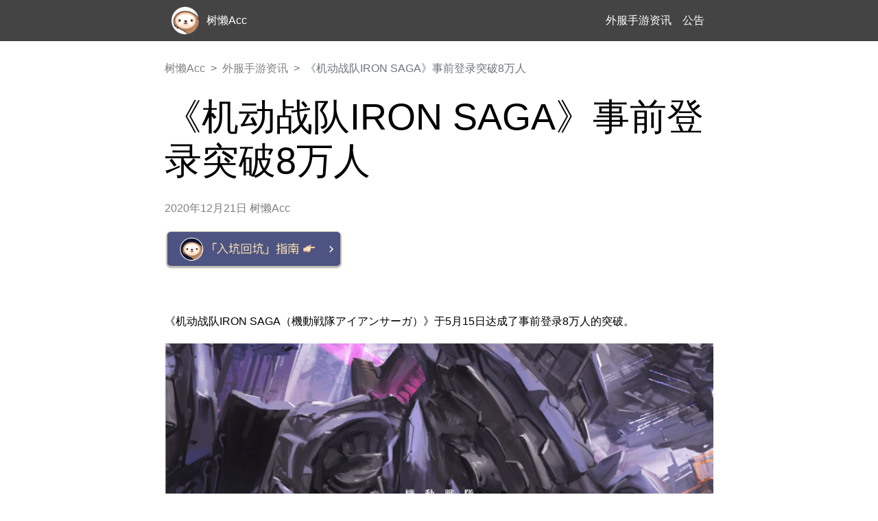

--- FILE ---
content_type: text/html; charset=utf-8
request_url: https://shulanapp.com/gamenews/ironsaga20180517.html
body_size: 2146
content:
<!DOCTYPE html>
<html lang="en">
<head>
    <meta charset="UTF-8">
    <meta http-equiv="X-UA-Compatible" content="IE=edge">
    <meta name="viewport" content="width=device-width, initial-scale=1">
    <title>《机动战队IRON SAGA》事前登录突破8万人_树懒Acc</title>
    <meta name="keywords" content="机动战队IRON SAGA,外服手游资讯">
    <meta name="description" content="《机动战队IRON SAGA（機動戦隊アイアンサーガ）》于5月15日达成了事前登录8万人的突破。">

    <link rel="stylesheet" href="https://cdn.shulanapp.com/home/css/bootstrap.min.4.0.0.css">
    <link rel="stylesheet" type="text/css" href="https://cdn.shulanapp.com/home/css/site.2.css">
    <link rel="shortcut icon" href="https://cdn.shulanapp.com/home/img/favicon.ico" />

    <script src="https://cdn.shulanapp.com/home/js/jquery.min.2.1.4.js"></script>
    <script src="https://cdn.shulanapp.com/home/js/bootstrap.min.4.0.0.js"></script>

    <!-- HTML5 shim and Respond.js for IE8 support of HTML5 elements and media queries -->
    <!-- WARNING: Respond.js doesn't work if you view the page via file:// -->
    <!--[if lt IE 9]>
    <script src="//cdn.staticfile.org/html5shiv/3.7.2/html5shiv.min.js"></script>
    <script src="//cdn.staticfile.org/respond.js/1.4.2/respond.min.js"></script>
    <![endif]-->

    <script>
        var _hmt = _hmt || [];
        (function() {
            var hm = document.createElement("script");
            hm.src = "https://hm.baidu.com/hm.js?fff6247384694b659ba715189be08720";
            var s = document.getElementsByTagName("script")[0];
            s.parentNode.insertBefore(hm, s);
        })();
    </script>
</head>
<body><header>
    <nav class="navbar navbar-expand-md navbar-dark">
        <a class="navbar-brand" href="/">
            <img src="https://cdn.shulanapp.com/home/img/logo.png" class="d-inline-block align-top navbar-brand-img" alt="树懒Acc,外服手游加速器">
            <span class="navbar-brand-text">树懒Acc</span>
        </a>
        <button class="navbar-toggler" type="button" data-toggle="collapse" data-target="#navbarNavAltMarkup" aria-controls="navbarNavAltMarkup" aria-expanded="false" aria-label="Toggle navigation">
            <span class="navbar-toggler-icon"></span>
        </button>
        <div class="collapse navbar-collapse justify-content-end" id="navbarNavAltMarkup">
            <div class="navbar-nav">
                <a class="nav-link" href="/gamenews/">外服手游资讯</a>
                <a class="nav-link" href="/notices/">公告</a>
            </div>
        </div>
    </nav>
</header>
    <section id="content-pag-breadcrumbs-section">
        <div class="content-page-breadcrumbs"><div class="container-md my-2">
        <nav aria-label="breadcrumb">
            <ol class="breadcrumb">
                <li class="breadcrumb-item"><a href="/">树懒Acc</a></li>
                <li class="breadcrumb-item"><a href="/gamenews/">外服手游资讯</a></li>
                <li class="breadcrumb-item active breadcrumb-item-last" aria-current="page">《机动战队IRON SAGA》事前登录突破8万人</li>
            </ol>
        </nav>
    </div>
        </div>
    </section>
    <section id="content-title-section">
        <div class="content-title">
            <h1 class="content-page-title">《机动战队IRON SAGA》事前登录突破8万人</h1>
            <div class="content-meta">2020年12月21日 树懒Acc</div>
            <div>
                <a href="/gamenews/rukenghuikengzhinan20241125?utm_source=official-site&utm_medium=post&utm_campaign=gamenews&utm_content=top-button-image">
                    <img src="https://cdn.shulanapp.com/home/img/gamenews/rukenghuikengzhinan-v1.png" alt="入坑回坑指南" style="padding-top: 20px;max-width: 260px;">
                </a>
            </div>
        </div>
    </section>
    <section id="content-section">
        <div class="content">
            <p>《机动战队IRON SAGA（機動戦隊アイアンサーガ）》于5月15日达成了事前登录8万人的突破。</p>

<p><img src="https://cdn.shulanapp.com/home/img/gamenews/ironsaga2018051701.jpg" alt="《机动战队IRON SAGA》事前登录突破8万人 1" /></p>

<p>本作主打机甲×美少女概念，全明星CV阵容，配以高水平机设。</p>

<p><img src="https://cdn.shulanapp.com/home/img/gamenews/ironsaga2018051702.jpg" alt="《机动战队IRON SAGA》事前登录突破8万人 2" /></p>

<p>距离最终10万人目标已经指日可待。本作预计配信时间为2018年6月上旬。</p>

<p><img src="https://cdn.shulanapp.com/home/img/gamenews/ironsaga2018051703.jpg" alt="《机动战队IRON SAGA》事前登录突破8万人 3" /></p>

        </div>
    </section><footer id="footer">
    <div class="footer-content">
        <div class="site-info">
            <a class="site-info-link" href="https://shulanapp.com/about.html">关于我们</a>
            <a class="site-info-link" href="https://shulanapp.com/about.html#about-product">产品简介</a>
            <a class="site-info-link" href="https://shulanapp.com/user_agreement.html">用户协议</a>
            <a class="site-info-link" href="https://shulanapp.com/privacy.html">隐私政策</a>
            <a class="site-info-description" rel="nofollow" href="https://beian.miit.gov.cn">浙ICP备18018041号-1</a>
            <p class="site-info-description">Copyright ©2023 溪云科技 All Rights Reserved.</p>
        </div>
        <div class="pr-account-group">
            <div class="pr-account">
                <div class="pr-account-description">
                    <svg class="pr-account-icon" version="1.1" xmlns="http://www.w3.org/2000/svg" xmlns:xlink="http://www.w3.org/1999/xlink"><use xlink:href="#sinaweibo-icon"></use></svg>
                    <a class="pr-account-name" id="sinaweibo-link" href="https://weibo.com/6290901913">官方微博</a>
                </div>
                <div class="pr-qrcode" id="pr-qrcode-sinaweibo"></div>
            </div>
            <div class="pr-account">
                <div class="pr-account-description">
                    <svg class="pr-account-icon" version="1.1" xmlns="http://www.w3.org/2000/svg" xmlns:xlink="http://www.w3.org/1999/xlink"><use xlink:href="#wechat-icon"></use></svg>
                    <span class="pr-account-name">官方微信</span>
                </div>
                <div class="pr-qrcode" id="pr-qrcode-wechat"></div>
            </div>
        </div>
    </div>
</footer>
</body>
</html>

--- FILE ---
content_type: text/css
request_url: https://cdn.shulanapp.com/home/css/site.2.css
body_size: 1239
content:
/*
    Some notices:

    1. we use 700px as the separating width between the mobile device and PC.

 */

body {
    text-align: center;
    background: white;
    font-family: "Helvetica Neue", Helvetica, Arial, "PingFang SC", "Hiragino Sans GB", "Heiti SC", "Microsoft YaHei", "WenQuanYi Micro Hei", sans-serif;
}

/* ----- Header section & Nav bar ------ */

header {
    background: #444;
    width: 100%;
}

.navbar {
    color: white;
    max-width: 800px;
    margin: auto;
    padding: 5px;
}

.navbar-brand-img {
    width: 40px;
    height: 40px;
    margin: 0px 5px;
}

.navbar-brand-text {
    color: white;
    font-size: 16px;
    line-height: 40px;
}

.nav-link {
    color: white !important;
    font-size: 16px;
}

.nav-link:hover {
    color: white;
    text-decoration: none;
}

@media only screen and (max-width: 700px) {
    .nav-link {
        padding: 10px 5px 0px 5px;
    }
}

/* ------ Page title section ------ */

#title-section {
    width: 100%;
    text-align: center;
    margin-top: 30px;
    margin-bottom: 30px;
}

.title {
    margin: auto;
    max-width: 600px;
    position: relative;
    overflow: hidden;
    box-shadow: 0 0 5px #ccc;
    -webkit-box-shadow: 0 0 5px #ccc;
    -moz-box-shadow: 0 0 5px #ccc;
}

.title-blur-background {
    position: absolute;
    overflow: hidden;
    top: -20px;
    right: -20px;
    bottom: -20px;
    left: -20px;
    background: url("https://cdn.shulanapp.com/home/img/vtg2018051201.jpg?x-oss-process=image/resize,w_700");
    background-repeat: no-repeat;
    background-size: cover;
    background-position: center;
    -moz-filter: blur(5px) brightness(30%);
    -o-filter: blur(5px) brightness(30%);
    -ms-filter: blur(5px) brightness(30%);
    -webkit-filter: blur(5px) brightness(30%);
    filter: blur(5px) brightness(30%);
    alpha: 0.99;
    z-index: -1;
}

.page-title {
    color: white;
    padding: 30px 20px 20px 20px;
    margin: auto;
    font-size: 24px;
    font-weight: normal;
}

.page-subtitle {
    color: white;
    padding: 0 20px 30px 20px;
    margin: auto;
    font-size: 12px;
}

@media only screen and (max-width: 700px) {
    #title-section {
        margin-top: 0;
        margin-bottom: 0;
    }
}


/* ------ List Cards ------ */

#list-section {
    width: 100%;
    text-align: center;
    margin-top: 60px;
}

.list-card {
    margin: 0 auto 30px auto;
    max-width: 600px;
    width: 90%;
    overflow: hidden;
    background: white;
    padding-bottom: 20px;
}

.list-card-link {
    text-decoration: none;
    color: inherit;
    display: block;
}

.list-card-link:hover {
    text-decoration: none;
    color: inherit;
}

.list-card-image {
    width: 100%;
    height: 200px;
    object-fit: cover;
}

.list-card-info {
    width: 100%;
    /* height: 180px; */
    text-align: left;
}

.list-card-title {
    display: block;
    width: 100%;
    font-size: 20px;
    padding-top: 20px;
    margin: 0;
}

.list-card-meta-info {
    width: 100%;
    color: gray;
    font-size: 12px;
    margin: 0;
    padding-top: 10px;
}

.list-card-description {
    width: 100%;
    overflow: hidden;
    color: gray;
    font-size: 14px;
    padding-top: 10px;
    padding-bottom: 30px;
    margin: 0;
    word-wrap: break-word;
}

@media only screen and (max-width: 700px) {
    .list-card {
        margin: 0px auto 4px auto;
    }

    .list-card-info {
        height: auto;
        padding-bottom: 10px;
    }

    .list-card-title {
        word-wrap: break-word;
        white-space: pre-wrap;
    }
}


/* ------ Content ------ */

#content-pag-breadcrumbs-section {
    width: 100%;
    text-align: center;
    padding: 20px 0 0 0;
}

.content-page-breadcrumbs {
    margin: auto;
    max-width: 800px;
    text-align: left;
}

#content-title-section {
    width: 100%;
    text-align: center;
    padding-bottom: 60px;
}

.content-title {
    margin: auto;
    max-width: 800px;
    text-align: left;
}


.content-page-title {
    text-align: left;
    color: black;
    font-size: 54px;
    padding: 10px 0 6px 0;
    margin: 0;
}

.content-meta {
    text-align: left;
    color: gray;
    font-size: 16px;
    padding: 20px 0 0 0;
    margin: 0;
}

#content-section {
    width: 100%;
    text-align: center;
    padding-bottom: 40px;
}

.content {
    margin: auto;
    max-width: 800px;
    text-align: left;
    word-wrap: break-word;
    font-size: 16px;
    line-height: 2;
    color: black;
    margin-bottom: 40px;
}

.content img {
    max-width: 800px;
    padding-bottom: 20px;
}

.content h1,
.content h2,
.content h3,
.content h4,
.content h5 {
    line-height: 2;
}

.content ul,
.content ol {
    padding-inline-start: 20px;
}

@media only screen and (max-width: 700px) {
    #content-title-section {
        width: 100%;
        text-align: center;
        padding-bottom: 40px;
    }

    .content-page-breadcrumbs {
        width: 90%;
    }

    .content-title {
        width: 90%;
    }

    .content-page-title {
        font-size: 30px;
    }

    .content {
        width: 90%;
    }

    .content img {
        width: 100%;
    }
}

/* ------ breadcrumb  ------ */

.breadcrumb {
    background: none;
    color: gray;
    font-size: 16px;
    padding: 0;
}

.breadcrumb a {
    color: gray;
}

.breadcrumb-item + .breadcrumb-item::before {
    content: ">";
}

@media only screen and (max-width: 700px) {
    .breadcrumb-item-last {
        width: 180px;
        overflow: hidden;
        text-overflow: ellipsis;
        white-space: nowrap;
    }
}

/* ------ Pagination Section ------ */

#pagination-section {
    width: 100%;
    text-align: center;
    padding-bottom: 40px;
}

.pagination-container {
    margin: auto;
    display: inline-block;
}

/* ------ Footer ------ */

footer {
    background: black;
    text-align: center;
}

.footer-content {
    padding: 160px 0;
    margin: 0 auto;
    max-width: 1200px;
    text-align: center;
}

.site-info {
    display: inline-block;
    vertical-align: top;
    color: white;
    font-size: 14px;
    letter-spacing: 2px;
    text-align: left;
    margin: 0 40px;
}

.site-info-description {
    display: block;
    color: gray;
    font-size: 12px;
    padding: 0px;
    margin: 10px auto;
}

.site-info-link {
    display: inline-block;
    color: white;
    margin-right: 1rem;
    margin-bottom: 1rem;
    font-size: 14px;
    letter-spacing: 2px;
    text-align: left;
}

.site-info a:hover {
    color: white;
    text-decoration: none;
}

.pr-account-group {
    display: inline-block;
    vertical-align: top;
    margin: 0 40px;
}

.pr-account {
    text-align: left;
    display: inline-block;
    margin: 0 20px;
}

.pr-account-icon {
    width: 20px;
    height: 24px;
    fill: white;
    vertical-align: middle;
    margin-right: 6px;
}

.pr-account-name {
    color: white;
    font-size: 14px;
    letter-spacing: 2px;
    vertical-align: middle;
}

.pr-qrcode {
    width: 60px;
    height: 60px;
    margin: 14px 0;
}

#pr-qrcode-sinaweibo {
    background: url("https://cdn.shulanapp.com/home/img/image-group.png") -633px 0;
}

#sinaweibo-link:hover {
    color: white;
    text-decoration: none;
}

#pr-qrcode-wechat {
    background: url("https://cdn.shulanapp.com/home/img/image-group.png") -693px 0;
}

@media only screen and (max-width: 700px) {
    .site-info {
        display: block;
    }

    .pr-account-group {
        display: block;
        margin: 50px 40px;
    }

    .pr-account {
        display: block;
        margin: 30px 0;
    }
}
